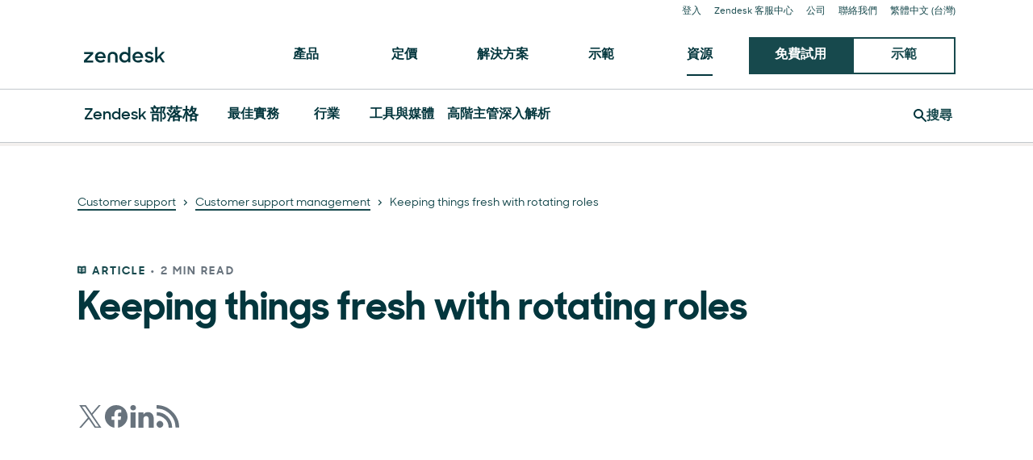

--- FILE ---
content_type: text/plain
request_url: https://c.6sc.co/?m=1
body_size: 3
content:
6suuid=5218d017518a2300689575694f000000a9f71400